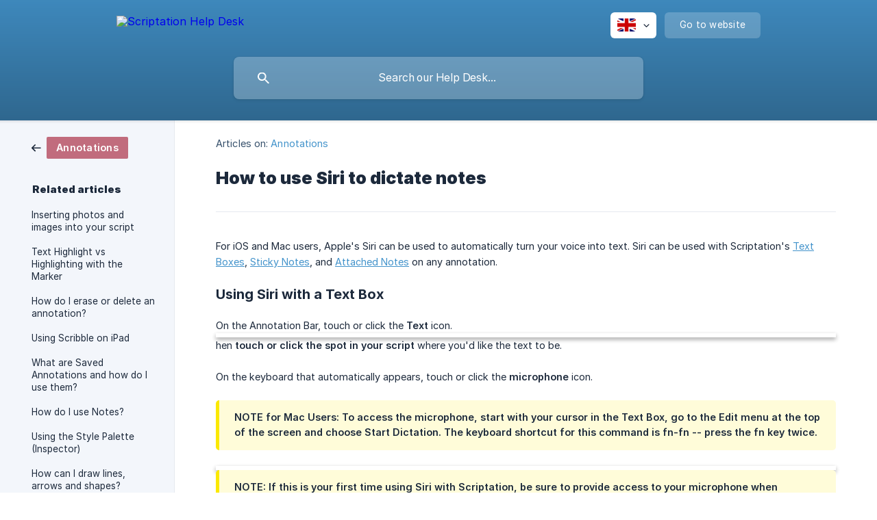

--- FILE ---
content_type: text/html; charset=utf-8
request_url: https://help.scriptation.com/en/article/how-to-use-siri-to-dictate-notes-4wzd1u/
body_size: 6073
content:
<!DOCTYPE html><html lang="en" dir="ltr"><head><meta http-equiv="Content-Type" content="text/html; charset=utf-8"><meta name="viewport" content="width=device-width, initial-scale=1"><meta property="og:locale" content="en"><meta property="og:site_name" content="Scriptation Help Desk"><meta property="og:type" content="website"><link rel="icon" href="https://image.crisp.chat/avatar/website/2263c7b1-9645-49b7-a211-fdc362986828/512/?1768527857388" type="image/png"><link rel="apple-touch-icon" href="https://image.crisp.chat/avatar/website/2263c7b1-9645-49b7-a211-fdc362986828/512/?1768527857388" type="image/png"><meta name="msapplication-TileColor" content="#4393CB"><meta name="msapplication-TileImage" content="https://image.crisp.chat/avatar/website/2263c7b1-9645-49b7-a211-fdc362986828/512/?1768527857388"><style type="text/css">*::selection {
  background: rgba(67, 147, 203, .2);
}

.csh-theme-background-color-default {
  background-color: #4393CB;
}

.csh-theme-background-color-light {
  background-color: #F3F6FB;
}

.csh-theme-background-color-light-alpha {
  background-color: rgba(243, 246, 251, .4);
}

.csh-button.csh-button-accent {
  background-color: #4393CB;
}

.csh-article .csh-article-content article a {
  color: #4393CB;
}

.csh-article .csh-article-content article .csh-markdown.csh-markdown-title.csh-markdown-title-h1 {
  border-color: #4393CB;
}

.csh-article .csh-article-content article .csh-markdown.csh-markdown-code.csh-markdown-code-inline {
  background: rgba(67, 147, 203, .075);
  border-color: rgba(67, 147, 203, .2);
  color: #4393CB;
}

.csh-article .csh-article-content article .csh-markdown.csh-markdown-list .csh-markdown-list-item:before {
  background: #4393CB;
}</style><title>How to use Siri to dictate notes
 | Scriptation Help Desk</title><script type="text/javascript">window.$crisp = [];

CRISP_WEBSITE_ID = "2263c7b1-9645-49b7-a211-fdc362986828";

CRISP_RUNTIME_CONFIG = {
  locale : "en"
};

(function(){d=document;s=d.createElement("script");s.src="https://client.crisp.chat/l.js";s.async=1;d.getElementsByTagName("head")[0].appendChild(s);})();
</script><script type="text/javascript">window.$crisp.push(["do", "chat:hide"]);</script><style>
	footer .csh-footer-ask-buttons .csh-button-icon-chat {
		display: none !important;
	}
	
	.csh-footer-ask-text-label {
		display: none !important;
	}

	.csh-markdown-image img {
		box-shadow: rgba(0, 0, 0, 0.16) 0px 3px 6px, rgba(0, 0, 0, 0.23) 0px 3px 6px;
		padding: 3px;
	}
</style>

<script>
	document.addEventListener("DOMContentLoaded", function() {
		document.querySelector('.csh-header-search-field input').placeholder = "Search our Help Desk...";
	});
</script>

<script>
	document.addEventListener("DOMContentLoaded", function() {
		document.querySelector('.csh-footer-ask-buttons .csh-button-icon-chat').innerHTML = "Search with AI";
	});
</script>

<script>
  document.addEventListener("DOMContentLoaded", function() {
    // Your existing code to change the title text
    document.querySelector('.csh-footer-ask-text-title').innerHTML = "Not finding what you're looking for?";
    
    // Find the email button
    const emailBtn = document.querySelector('.csh-button-icon-email');
    if (emailBtn) {
      // Remove the href attribute completely
      emailBtn.removeAttribute('href');
      
      // Add click event listener that constructs the email only when clicked
      emailBtn.addEventListener('click', function(e) {
        e.preventDefault();
        
        // Construct email from separate parts when clicked
        const domain = ['script', 'ation', '.com'].join('');
        const user = ['sup', 'port'].join('');
        window.location.href = 'mailto:' + user + '@' + domain;
      });
    }
  });
</script><meta name="description" content="For iOS and Mac users, Apple's Siri can be used to automatically turn your voice into text."><meta property="og:title" content="How to use Siri to dictate notes"><meta property="og:description" content="For iOS and Mac users, Apple's Siri can be used to automatically turn your voice into text."><meta property="og:url" content="https://help.scriptation.com/en/article/how-to-use-siri-to-dictate-notes-4wzd1u/"><link rel="canonical" href="https://help.scriptation.com/en/article/how-to-use-siri-to-dictate-notes-4wzd1u/"><link rel="stylesheet" href="https://static.crisp.help/stylesheets/libs/libs.min.css?cca2211f2ccd9cb5fb332bc53b83aaf4c" type="text/css"/><link rel="stylesheet" href="https://static.crisp.help/stylesheets/site/common/common.min.css?ca10ef04f0afa03de4dc66155cd7f7cf7" type="text/css"/><link rel="stylesheet" href="https://static.crisp.help/stylesheets/site/article/article.min.css?cfcf77a97d64c1cccaf0a3f413d2bf061" type="text/css"/><script src="https://static.crisp.help/javascripts/libs/libs.min.js?c2b50f410e1948f5861dbca6bbcbd5df9" type="text/javascript"></script><script src="https://static.crisp.help/javascripts/site/common/common.min.js?c86907751c64929d4057cef41590a3137" type="text/javascript"></script><script src="https://static.crisp.help/javascripts/site/article/article.min.js?c482d30065e2a0039a69f04e84d9f3fc9" type="text/javascript"></script></head><body><header role="banner"><div class="csh-wrapper"><div class="csh-header-main"><a href="/en/" role="none" class="csh-header-main-logo"><img src="https://storage.crisp.chat/users/helpdesk/website/60818aeea8717000/scriptation-help-desk-crisp-he_g4k69x.png" alt="Scriptation Help Desk"></a><div role="none" class="csh-header-main-actions"><div data-expanded="false" role="none" onclick="CrispHelpdeskCommon.toggle_language()" class="csh-header-main-actions-locale"><div class="csh-header-main-actions-locale-current"><span data-country="gb" class="csh-flag"><span class="csh-flag-image"></span></span></div><ul><li><a href="/en/" data-current="true" role="none" class="csh-font-sans-medium"><span data-country="gb" class="csh-flag"><span class="csh-flag-image"></span></span>English</a></li></ul></div><a href="https://scriptation.com/" target="_blank" rel="noopener noreferrer" role="none" class="csh-header-main-actions-website"><span class="csh-header-main-actions-website-itself csh-font-sans-regular">Go to website</span></a></div><span class="csh-clear"></span></div><form action="/en/includes/search/" role="search" onsubmit="return false" data-target-suggest="/en/includes/suggest/" data-target-report="/en/includes/report/" data-has-emphasis="false" data-has-focus="false" data-expanded="false" data-pending="false" class="csh-header-search"><span class="csh-header-search-field"><input type="search" name="search_query" autocomplete="off" autocorrect="off" autocapitalize="off" maxlength="100" placeholder="Search our help center..." aria-label="Search our help center..." role="searchbox" onfocus="CrispHelpdeskCommon.toggle_search_focus(true)" onblur="CrispHelpdeskCommon.toggle_search_focus(false)" onkeydown="CrispHelpdeskCommon.key_search_field(event)" onkeyup="CrispHelpdeskCommon.type_search_field(this)" onsearch="CrispHelpdeskCommon.search_search_field(this)" class="csh-font-sans-regular"><span class="csh-header-search-field-autocomplete csh-font-sans-regular"></span><span class="csh-header-search-field-ruler"><span class="csh-header-search-field-ruler-text csh-font-sans-semibold"></span></span></span><div class="csh-header-search-results"></div></form></div><div data-tile="floating-cogs" data-has-banner="true" class="csh-header-background csh-theme-background-color-default"><span style="background-image: url('https://storage.crisp.chat/users/helpdesk/website/60818aeea8717000/filmbg2_mfgi2p.png');" class="csh-header-background-banner"></span></div></header><div id="body" class="csh-theme-background-color-light csh-body-full"><div class="csh-wrapper csh-wrapper-full csh-wrapper-large"><div class="csh-article"><aside role="complementary"><div class="csh-aside"><div class="csh-article-category csh-navigation"><a href="/en/category/annotations-krm72k/" role="link" class="csh-navigation-back csh-navigation-back-item"><span style="background-color: #c16c7d;" data-has-category="true" class="csh-category-badge csh-font-sans-medium">Annotations</span></a></div><p class="csh-aside-title csh-text-wrap csh-font-sans-bold">Related articles</p><ul role="list"><li role="listitem"><a href="/en/article/inserting-photos-and-images-into-your-script-1sx43ti/" role="link" class="csh-aside-spaced csh-text-wrap csh-font-sans-regular">Inserting photos and images into your script</a></li><li role="listitem"><a href="/en/article/text-highlight-vs-highlighting-with-the-marker-13tyfuj/" role="link" class="csh-aside-spaced csh-text-wrap csh-font-sans-regular">Text Highlight vs Highlighting with the Marker</a></li><li role="listitem"><a href="/en/article/how-do-i-erase-or-delete-an-annotation-1thgi2e/" role="link" class="csh-aside-spaced csh-text-wrap csh-font-sans-regular">How do I erase or delete an annotation?</a></li><li role="listitem"><a href="/en/article/using-scribble-on-ipad-vl9xrr/" role="link" class="csh-aside-spaced csh-text-wrap csh-font-sans-regular">Using Scribble on iPad</a></li><li role="listitem"><a href="/en/article/what-are-saved-annotations-and-how-do-i-use-them-1rerp7z/" role="link" class="csh-aside-spaced csh-text-wrap csh-font-sans-regular">What are Saved Annotations and how do I use them?</a></li><li role="listitem"><a href="/en/article/how-do-i-use-notes-w7mi38/" role="link" class="csh-aside-spaced csh-text-wrap csh-font-sans-regular">How do I use Notes?</a></li><li role="listitem"><a href="/en/article/using-the-style-palette-inspector-1r35re7/" role="link" class="csh-aside-spaced csh-text-wrap csh-font-sans-regular">Using the Style Palette (Inspector)</a></li><li role="listitem"><a href="/en/article/how-can-i-draw-lines-arrows-and-shapes-d6rbk8/" role="link" class="csh-aside-spaced csh-text-wrap csh-font-sans-regular">How can I draw lines, arrows and shapes?</a></li></ul></div></aside><div role="main" class="csh-article-content csh-article-content-split"><div class="csh-article-content-wrap"><article class="csh-text-wrap"><div role="heading" class="csh-article-content-header"><div class="csh-article-content-header-metas"><div class="csh-article-content-header-metas-category csh-font-sans-regular">Articles on:<span> </span><a href="/en/category/annotations-krm72k/" role="link">Annotations</a></div></div><h1 class="csh-font-sans-bold">How to use Siri to dictate notes</h1></div><div role="article" class="csh-article-content-text csh-article-content-text-large"><p><span>For iOS and Mac users, Apple's Siri can be used to automatically turn your voice into text. Siri can be used with Scriptation's </span><a class="csh-markdown csh-markdown-link csh-markdown-link-text" target="_self" href="/en/article/typing-notes-into-your-script-with-text-boxes-1t835l5/"><span>Text Boxes</span></a><span>, </span><a class="csh-markdown csh-markdown-link csh-markdown-link-text" target="_self" href="/en/article/how-do-i-use-sticky-notes-w7mi38/"><span>Sticky Notes</span></a><span>, and </span><a class="csh-markdown csh-markdown-link csh-markdown-link-text" target="_self" href="/en/article/how-can-i-use-attached-notes-uzvs60/"><span>Attached Notes</span></a><span> on any annotation.</span></p><p><br></p><h6 onclick="CrispHelpdeskCommon.go_to_anchor(this)" id="6-using-siri-with-a-text-box" class="csh-markdown csh-markdown-title csh-markdown-title-h6 csh-font-sans-semibold"><span>Using Siri with a Text Box</span></h6><p><br></p><p><span>On the Annotation Bar, touch or click the </span><b><strong style="white-space:pre-wrap" class="csh-markdown csh-markdown-bold csh-font-sans-medium">Text</strong></b><span> icon.  </span></p><p><span class="csh-markdown csh-markdown-image"><img src="https://storage.crisp.chat/users/helpdesk/website/60818aeea8717000/text_1njf3y5.png" alt="" loading="lazy"></span><span>hen </span><b><strong style="white-space:pre-wrap" class="csh-markdown csh-markdown-bold csh-font-sans-medium">touch or click the spot in your script</strong></b><span> where you'd like the text to be. </span></p><p><br></p><p><span>On the keyboard that automatically appears, touch or click the </span><b><strong style="white-space:pre-wrap" class="csh-markdown csh-markdown-bold csh-font-sans-medium">microphone</strong></b><span> icon.  </span></p><p><br></p><span class="csh-markdown csh-markdown-emphasis csh-font-sans-medium" data-type="||"><b><strong style="white-space:pre-wrap" class="csh-markdown csh-markdown-bold csh-font-sans-medium">NOTE</strong></b><span> for Mac Users: To access the microphone, start with your cursor in the Text Box, go to the Edit menu at the top of the screen and choose </span><b><strong style="white-space:pre-wrap" class="csh-markdown csh-markdown-bold csh-font-sans-medium">Start Dictation</strong></b><span>. The keyboard shortcut for this command is fn-fn -- press the fn key twice.</span></span><p><br></p><p><span class="csh-markdown csh-markdown-image"><img src="https://storage.crisp.chat/users/helpdesk/website/60818aeea8717000/text-box_10u631f.png" alt="" loading="lazy"></span></p><span class="csh-markdown csh-markdown-emphasis csh-font-sans-medium" data-type="||"><span>NOTE: If this is your first time using Siri with Scriptation, be sure to provide access to your microphone when prompted.</span></span><p><br></p><p><span>With Siri now listening, you can speak and all of your spoken notes will be transcribed.  Touch or click **Done **to insert the text on the page, then touch or click somewhere else on the page to finish the annotation.</span></p><p><br></p><p><span>Touch or click the text annotation to bring up the palette, with which you can perform various operations:</span></p><p><br></p><ul class="csh-markdown csh-markdown-list csh-markdown-list-unordered"><li value="1" class="csh-markdown csh-markdown-list-item"><b><strong style="white-space:pre-wrap" class="csh-markdown csh-markdown-bold csh-font-sans-medium">Resize</strong></b><span> the annotation using one of the drag handles or </span><b><strong style="white-space:pre-wrap" class="csh-markdown csh-markdown-bold csh-font-sans-medium">angle</strong></b><span> the annotation with the rotation handle</span></li><li value="2" class="csh-markdown csh-markdown-list-item"><b><strong style="white-space:pre-wrap" class="csh-markdown csh-markdown-bold csh-font-sans-medium">Cut</strong></b><span> and **Copy **the annotation to place the text on the device's Clipboard</span></li><li value="3" class="csh-markdown csh-markdown-list-item"><b><strong style="white-space:pre-wrap" class="csh-markdown csh-markdown-bold csh-font-sans-medium">Select More...</strong></b><span>, which allows you to add other annotations to the current selection</span></li><li value="4" class="csh-markdown csh-markdown-list-item"><b><strong style="white-space:pre-wrap" class="csh-markdown csh-markdown-bold csh-font-sans-medium">Edit</strong></b><span> for editing the text</span></li><li value="5" class="csh-markdown csh-markdown-list-item"><b><strong style="white-space:pre-wrap" class="csh-markdown csh-markdown-bold csh-font-sans-medium">Inspector</strong></b><span> for font, size and color changes</span></li><li value="6" class="csh-markdown csh-markdown-list-item"><b><strong style="white-space:pre-wrap" class="csh-markdown csh-markdown-bold csh-font-sans-medium">Save</strong></b><span> for making this text a Saved Annotation</span></li><li value="7" class="csh-markdown csh-markdown-list-item"><b><strong style="white-space:pre-wrap" class="csh-markdown csh-markdown-bold csh-font-sans-medium">Layer</strong></b><span> for copying or moving the annotation to another layer</span></li><li value="8" class="csh-markdown csh-markdown-list-item"><b><strong style="white-space:pre-wrap" class="csh-markdown csh-markdown-bold csh-font-sans-medium">Tag</strong></b><span> to tag this annotation with one of the tag categories</span></li><li value="9" class="csh-markdown csh-markdown-list-item"><span>**Trash **to delete this annotation</span></li></ul><p><br></p><p><span class="csh-markdown csh-markdown-image"><img src="https://storage.crisp.chat/users/helpdesk/website/60818aeea8717000/text-box-palette_1mi0jbh.png" alt="" loading="lazy"></span></p><p><br></p><h6 onclick="CrispHelpdeskCommon.go_to_anchor(this)" id="6-using-siri-with-sticky-notes" class="csh-markdown csh-markdown-title csh-markdown-title-h6 csh-font-sans-semibold"><span>Using Siri with </span><a class="csh-markdown csh-markdown-link csh-markdown-link-text" target="_self" href="/en/article/how-do-i-use-sticky-notes-w7mi38/"><span>Sticky Notes</span></a></h6><p><br></p><p><span class="csh-markdown csh-markdown-image"><img src="https://storage.crisp.chat/users/helpdesk/website/60818aeea8717000/note-box-506_1ihjrov.png" alt="" loading="lazy"></span></p><h6 onclick="CrispHelpdeskCommon.go_to_anchor(this)" id="6-using-siri-for-attached-notes" class="csh-markdown csh-markdown-title csh-markdown-title-h6 csh-font-sans-semibold"><span>Using Siri for </span><a class="csh-markdown csh-markdown-link csh-markdown-link-text" target="_self" href="/en/article/how-can-i-use-attached-notes-uzvs60/"><span>Attached Notes</span></a></h6><p><span class="csh-markdown csh-markdown-image"><img src="https://storage.crisp.chat/users/helpdesk/website/60818aeea8717000/rectangle_p2d7g0.png" alt="" loading="lazy"></span><span class="csh-markdown csh-markdown-image"><img src="https://storage.crisp.chat/users/helpdesk/website/60818aeea8717000/rectangle-box-506_11vkexf.png" alt="" loading="lazy"></span></p><h1 onclick="CrispHelpdeskCommon.go_to_anchor(this)" id="1-whats-next" class="csh-markdown csh-markdown-title csh-markdown-title-h1 csh-font-sans-semibold"><span>What's Next</span></h1><p><br></p><p><a class="csh-markdown csh-markdown-link csh-markdown-link-text" target="_self" href="/en/article/how-to-add-audio-clips-to-your-script-ya5gh9/"><span>How to add audio clips to your script</span></a></p><p><a class="csh-markdown csh-markdown-link csh-markdown-link-text" target="_self" href="/en/article/how-to-hyperlink-to-audio-video-websites-and-pages-189k3gc/"><span>How to hyperlink to audio, video, websites, and pages</span></a></p><p><a class="csh-markdown csh-markdown-link csh-markdown-link-text" target="_self" href="/en/article/how-do-i-transfer-my-notes-1khpcd8/"><span>How do I transfer my notes?</span></a></p><span class="csh-markdown csh-markdown-line csh-article-content-separate csh-article-content-separate-top"></span><p class="csh-article-content-updated csh-text-wrap csh-font-sans-light">Updated on: 21/02/2025</p><span class="csh-markdown csh-markdown-line csh-article-content-separate csh-article-content-separate-bottom"></span></div></article><section data-has-answer="false" role="none" class="csh-article-rate"><div class="csh-article-rate-ask csh-text-wrap"><p class="csh-article-rate-title csh-font-sans-medium">Was this article helpful?</p><ul><li><a href="#" role="button" aria-label="Yes" onclick="CrispHelpdeskArticle.answer_feedback(true); return false;" class="csh-button csh-button-grey csh-button-small csh-font-sans-medium">Yes</a></li><li><a href="#" role="button" aria-label="No" onclick="CrispHelpdeskArticle.answer_feedback(false); return false;" class="csh-button csh-button-grey csh-button-small csh-font-sans-medium">No</a></li></ul></div><div data-is-open="false" class="csh-article-rate-feedback-wrap"><div data-had-error="false" class="csh-article-rate-feedback-container"><form action="https://help.scriptation.com/en/article/how-to-use-siri-to-dictate-notes-4wzd1u/feedback/" method="post" onsubmit="CrispHelpdeskArticle.send_feedback_comment(this); return false;" data-is-locked="false" class="csh-article-rate-feedback"><p class="csh-article-rate-feedback-title csh-font-sans-bold">Share your feedback</p><textarea name="feedback_comment" cols="1" rows="1" maxlength="200" placeholder="Explain shortly what you think about this article.
We may get back to you." onkeyup="CrispHelpdeskArticle.type_feedback_comment(event)" class="csh-article-rate-feedback-field csh-font-sans-regular"></textarea><div class="csh-article-rate-feedback-actions"><button type="submit" role="button" aria-label="Send My Feedback" data-action="send" class="csh-button csh-button-accent csh-font-sans-medium">Send My Feedback</button><a href="#" role="button" aria-label="Cancel" onclick="CrispHelpdeskArticle.cancel_feedback_comment(); return false;" data-action="cancel" class="csh-button csh-button-grey csh-font-sans-medium">Cancel</a></div></form></div></div><div data-is-satisfied="true" class="csh-article-rate-thanks"><p class="csh-article-rate-title csh-article-rate-thanks-title csh-font-sans-semibold">Thank you!</p><div class="csh-article-rate-thanks-smiley csh-article-rate-thanks-smiley-satisfied"><span data-size="large" data-name="blushing" class="csh-smiley"></span></div><div class="csh-article-rate-thanks-smiley csh-article-rate-thanks-smiley-dissatisfied"><span data-size="large" data-name="thumbs-up" class="csh-smiley"></span></div></div></section></div></div></div></div></div><footer role="contentinfo"><div class="csh-footer-ask"><div class="csh-wrapper"><div class="csh-footer-ask-text"><p class="csh-footer-ask-text-title csh-text-wrap csh-font-sans-bold">Not finding what you are looking for?</p><p class="csh-footer-ask-text-label csh-text-wrap csh-font-sans-regular">Chat with us or send us an email.</p></div><ul class="csh-footer-ask-buttons"><li><a aria-label="Chat with us" href="#" role="button" onclick="CrispHelpdeskCommon.open_chatbox(); return false;" class="csh-button csh-button-accent csh-button-icon-chat csh-button-has-left-icon csh-font-sans-regular">Chat with us</a></li><li><a aria-label="Send us an email" href="mailto:support@scriptation.com" role="button" class="csh-button csh-button-accent csh-button-icon-email csh-button-has-left-icon csh-font-sans-regular">Send us an email</a></li></ul></div></div><div class="csh-footer-copyright csh-footer-copyright-separated"><div class="csh-wrapper"><span class="csh-footer-copyright-brand"><span class="csh-font-sans-regular">© 2026</span><img src="https://storage.crisp.chat/users/helpdesk/website/60818aeea8717000/scriptation-help-desk-crisp-fo_gi3s8w.png" alt="Scriptation Help Desk"></span></div></div></footer></body></html>